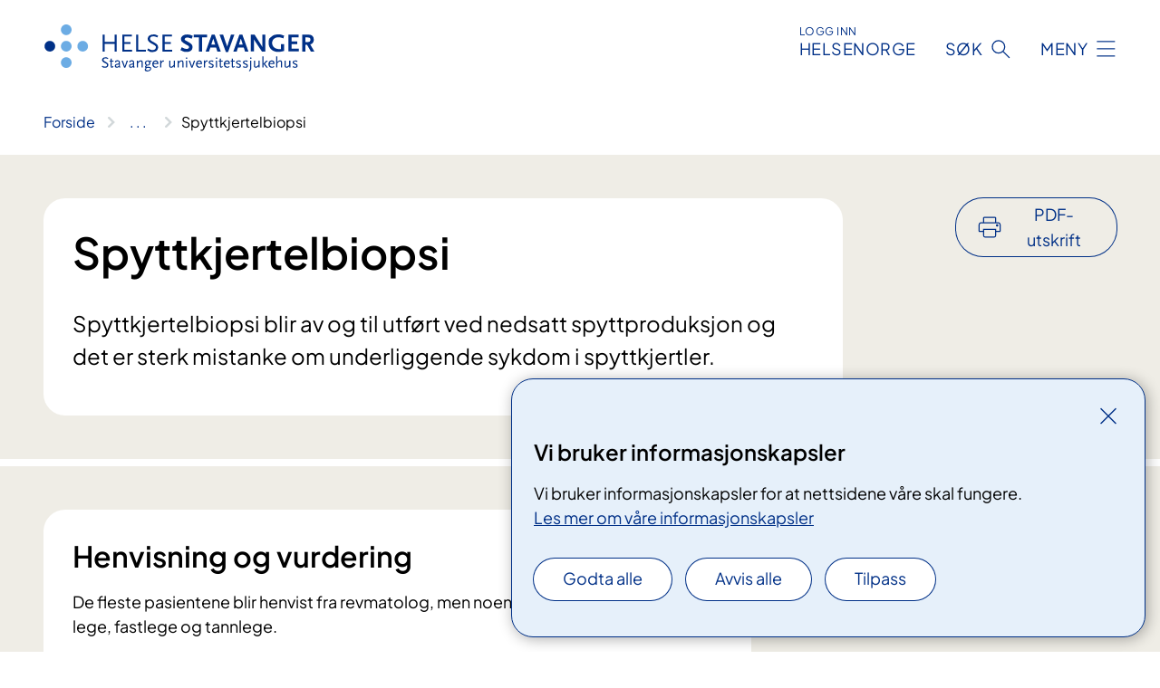

--- FILE ---
content_type: text/html; charset=utf-8
request_url: https://www.helse-stavanger.no/behandlinger/spyttkjertelbiopsi?language=1044
body_size: 14453
content:


<!DOCTYPE html>

<html lang="nb">

<head>
    <meta name="viewport" content="width=device-width, initial-scale=1" />
    <meta name="format-detection" content="telephone=no" />
    <link href="/static/css/mainstyles.D7Hp8eqn.css" rel="stylesheet"></link>
    <link href="/static/css/components.DD6By0E_.css" rel="stylesheet"></link>
    <link rel="stylesheet" href="/FNSP.styles.css?v=f81adc5c18d68f283c5b8f323da36fa19757957d31440b228f6c420bdaa7cc42" />


<title>Spyttkjertelbiopsi - Helse Stavanger HF</title>
  <meta name="description" content="Spyttkjertelbiopsi blir av og til utf&#xF8;rt ved nedsatt spyttproduksjon og det er sterk mistanke om underliggende sykdom i spyttkjertler." />


    <meta property="og:title" content="Spyttkjertelbiopsi" />
    <meta property="twitter:title" content="Spyttkjertelbiopsi" />
  <meta property="og:description" content="Spyttkjertelbiopsi blir av og til utf&#xF8;rt ved nedsatt spyttproduksjon og det er sterk mistanke om underliggende sykdom i spyttkjertler." />
  <meta property="twitter:description" content="Spyttkjertelbiopsi blir av og til utf&#xF8;rt ved nedsatt spyttproduksjon og det er sterk mistanke om underliggende sykdom i spyttkjertler." />
  <meta name="twitter:card" content="summary_large_image" />
  <meta property="og:image" content="https://www.helse-stavanger.no/4afaf1/contentassets/a0723fa3f7af404390f98316d5eba397/logosome.jpg?width=1200&height=628&quality=80" />
  <meta property="twitter:image" content="https://www.helse-stavanger.no/4afaf1/contentassets/a0723fa3f7af404390f98316d5eba397/logosome.jpg?width=1200&height=628&quality=80" />
  <meta property="og:image:secure_url" content="https://www.helse-stavanger.no/4afaf1/contentassets/a0723fa3f7af404390f98316d5eba397/logosome.jpg?width=1200&height=628&quality=80" />
  <meta property="og:image:alt" content="Logo, firmanavn" />
  <meta property="twitter:image:alt" content="Logo, firmanavn" />
                <link rel="icon" href="/494e26/globalassets/system/favicon-vest.svg">


<div id="matomo-tracking-props" data-baseUrl="https://app-fnsp-matomo-analytics-prod.azurewebsites.net/" data-siteId="17"></div>
    <script>
        FNSP = {};
        FNSP.API = "https://www.helse-stavanger.no";
        FNSP.IsPrint = false;
        FNSP.CurrentSite = {Name: "Helse Stavanger", Id: "a625673e-80f3-4e9e-b3e8-f2d463b75fc0", StartPage: "585290" }
        FNSP.SingleKey = "FOssxJD0F5jW1TW3VRuqxRkuLlAulQIpUCXRESLCOaCvrZEt";
        FNSP.FindEnabled = true;
        FNSP.StoredQuery = false;
    </script>
    <script>
!function(T,l,y){var S=T.location,k="script",D="instrumentationKey",C="ingestionendpoint",I="disableExceptionTracking",E="ai.device.",b="toLowerCase",w="crossOrigin",N="POST",e="appInsightsSDK",t=y.name||"appInsights";(y.name||T[e])&&(T[e]=t);var n=T[t]||function(d){var g=!1,f=!1,m={initialize:!0,queue:[],sv:"5",version:2,config:d};function v(e,t){var n={},a="Browser";return n[E+"id"]=a[b](),n[E+"type"]=a,n["ai.operation.name"]=S&&S.pathname||"_unknown_",n["ai.internal.sdkVersion"]="javascript:snippet_"+(m.sv||m.version),{time:function(){var e=new Date;function t(e){var t=""+e;return 1===t.length&&(t="0"+t),t}return e.getUTCFullYear()+"-"+t(1+e.getUTCMonth())+"-"+t(e.getUTCDate())+"T"+t(e.getUTCHours())+":"+t(e.getUTCMinutes())+":"+t(e.getUTCSeconds())+"."+((e.getUTCMilliseconds()/1e3).toFixed(3)+"").slice(2,5)+"Z"}(),iKey:e,name:"Microsoft.ApplicationInsights."+e.replace(/-/g,"")+"."+t,sampleRate:100,tags:n,data:{baseData:{ver:2}}}}var h=d.url||y.src;if(h){function a(e){var t,n,a,i,r,o,s,c,u,p,l;g=!0,m.queue=[],f||(f=!0,t=h,s=function(){var e={},t=d.connectionString;if(t)for(var n=t.split(";"),a=0;a<n.length;a++){var i=n[a].split("=");2===i.length&&(e[i[0][b]()]=i[1])}if(!e[C]){var r=e.endpointsuffix,o=r?e.location:null;e[C]="https://"+(o?o+".":"")+"dc."+(r||"services.visualstudio.com")}return e}(),c=s[D]||d[D]||"",u=s[C],p=u?u+"/v2/track":d.endpointUrl,(l=[]).push((n="SDK LOAD Failure: Failed to load Application Insights SDK script (See stack for details)",a=t,i=p,(o=(r=v(c,"Exception")).data).baseType="ExceptionData",o.baseData.exceptions=[{typeName:"SDKLoadFailed",message:n.replace(/\./g,"-"),hasFullStack:!1,stack:n+"\nSnippet failed to load ["+a+"] -- Telemetry is disabled\nHelp Link: https://go.microsoft.com/fwlink/?linkid=2128109\nHost: "+(S&&S.pathname||"_unknown_")+"\nEndpoint: "+i,parsedStack:[]}],r)),l.push(function(e,t,n,a){var i=v(c,"Message"),r=i.data;r.baseType="MessageData";var o=r.baseData;return o.message='AI (Internal): 99 message:"'+("SDK LOAD Failure: Failed to load Application Insights SDK script (See stack for details) ("+n+")").replace(/\"/g,"")+'"',o.properties={endpoint:a},i}(0,0,t,p)),function(e,t){if(JSON){var n=T.fetch;if(n&&!y.useXhr)n(t,{method:N,body:JSON.stringify(e),mode:"cors"});else if(XMLHttpRequest){var a=new XMLHttpRequest;a.open(N,t),a.setRequestHeader("Content-type","application/json"),a.send(JSON.stringify(e))}}}(l,p))}function i(e,t){f||setTimeout(function(){!t&&m.core||a()},500)}var e=function(){var n=l.createElement(k);n.src=h;var e=y[w];return!e&&""!==e||"undefined"==n[w]||(n[w]=e),n.onload=i,n.onerror=a,n.onreadystatechange=function(e,t){"loaded"!==n.readyState&&"complete"!==n.readyState||i(0,t)},n}();y.ld<0?l.getElementsByTagName("head")[0].appendChild(e):setTimeout(function(){l.getElementsByTagName(k)[0].parentNode.appendChild(e)},y.ld||0)}try{m.cookie=l.cookie}catch(p){}function t(e){for(;e.length;)!function(t){m[t]=function(){var e=arguments;g||m.queue.push(function(){m[t].apply(m,e)})}}(e.pop())}var n="track",r="TrackPage",o="TrackEvent";t([n+"Event",n+"PageView",n+"Exception",n+"Trace",n+"DependencyData",n+"Metric",n+"PageViewPerformance","start"+r,"stop"+r,"start"+o,"stop"+o,"addTelemetryInitializer","setAuthenticatedUserContext","clearAuthenticatedUserContext","flush"]),m.SeverityLevel={Verbose:0,Information:1,Warning:2,Error:3,Critical:4};var s=(d.extensionConfig||{}).ApplicationInsightsAnalytics||{};if(!0!==d[I]&&!0!==s[I]){var c="onerror";t(["_"+c]);var u=T[c];T[c]=function(e,t,n,a,i){var r=u&&u(e,t,n,a,i);return!0!==r&&m["_"+c]({message:e,url:t,lineNumber:n,columnNumber:a,error:i}),r},d.autoExceptionInstrumented=!0}return m}(y.cfg);function a(){y.onInit&&y.onInit(n)}(T[t]=n).queue&&0===n.queue.length?(n.queue.push(a),n.trackPageView({})):a()}(window,document,{src: "https://js.monitor.azure.com/scripts/b/ai.2.gbl.min.js", crossOrigin: "anonymous", cfg: {instrumentationKey: 'fe8cae6d-aa1c-4609-89b8-088240892f8a', disableCookiesUsage: true }});
</script>

    <script src="/fnspLocalization/deep-merge.js"></script><script src="/fnspLocalization/SharedResources?lang=nb"></script>
    <script src="/fnspLocalization/DocumentListResources?lang=nb"></script>
    <script src="/fnspLocalization/EventResources?lang=nb"></script>
    <script src="/fnspLocalization/DateResources?lang=nb"></script>
    <script src="/fnspLocalization/ClinicalTrialResources?lang=nb"></script>
</head>

<body class="ui-public">
    
    
<div reactComponentId='CookieConsentComponent-90e352e3-b887-45fe-9068-261eb915e518' data-json='{"model":{"title":"Vi bruker informasjonskapsler","description":"Vi bruker informasjonskapsler for at nettsidene v\u00E5re skal fungere.","analyticsTitle":"Trafikkanalyse og statistikk","analyticsDescription":"Ved \u00E5 godta disse informasjonskapslene, samtykker du til anonym registrering av statistikk som brukes til \u00E5 forbedre nettstedets innhold og brukeropplevelse.","thirdPartyTitle":"Informasjons\u0026shy;kapsler fra tredjeparter","thirdPartyDescription":"Noen av nettsidene v\u00E5re kan vise innebygget innhold fra andre nettsteder, som for eksempel videoer. Disse eksterne innholdsleverand\u00F8rene bruker egne informasjonskapsler for \u00E5 kunne vise innholdet.","thirdPartyCookieNotAvailable":null,"requiredTitle":"N\u00F8dvendige informasjons\u0026shy;kapsler","requiredDescription":"Disse informasjonskapslene h\u00E5ndterer rent tekniske funksjoner p\u00E5 nettstedet og er n\u00F8dvendige for at nettsidene v\u00E5re skal fungere.","surveyTitle":"Sp\u00F8rre\u0026shy;unders\u00F8kelser","surveyDescription":"Ved \u00E5 godta disse informasjonskapslene, samtykker du til anonym lagring av hva du svarer p\u00E5 sp\u00F8rsm\u00E5let om deltakelse.","acceptAllText":"Godta alle","acceptSelectedText":"Godta valgte","acceptNecessaryText":"Godta kun n\u00F8dvendige","rejectAllText":"Avvis alle","readMoreAbout":"Les mer om","manageCookiesText":"Administrere informasjonskapsler","withdrawCookiesDescription":"Du kan endre samtykket n\u00E5r som helst ved \u00E5 velge \u0022Administrere informasjonskapsler\u0022 nederst p\u00E5 siden. ","customizeText":"Tilpass","saveText":"Lagre","closeText":"Lukk","cancelText":"Avbryt","cookiePageLink":{"href":"/om-nettstedet/informasjonskapsler/","text":"Les mer om v\u00E5re informasjonskapsler","target":"_blank","isExternal":false,"sameSite":true},"consentDisabled":false,"activeButDisabled":false,"initialPopupDisabled":false,"cookieConsentVariables":{"consent_enabled":true,"consent_active_but_disabled":false,"popup_disabled":false,"force_map_manage_cookies_button":true,"refresh_with_querystring":false,"use_local_cookie_if_not_equal":false}}}'></div>
<script type="module" src="/static/js/CookieConsentComponent.D31auazJ.js"></script>
    
    <a href="#main" class="skiplink">
        Hopp til innhold
    </a>
    



<header>
    <div reactComponentId='HeaderComponent-a975f4b8-3a6f-41d2-8e72-4b8b310a00c8' data-json='{"headerDTO":{"menu":{"menuButtonText":"Meny","menuItems":[{"title":"Pasienter og p\u00E5r\u00F8rende","links":[{"href":"/behandlinger","text":"Unders\u00F8kelser og behandlinger","target":null,"isExternal":false,"sameSite":true},{"href":"/om-oss/praktisk-informasjon","text":"Praktisk informasjon","target":null,"isExternal":false,"sameSite":true},{"href":"/behandlinger/kurs-og-opplering-for-pasient-og-parorende","text":"Kurs og oppl\u00E6ring","target":null,"isExternal":false,"sameSite":true},{"href":"/behandlinger/rettigheter","text":"Rettigheter","target":null,"isExternal":false,"sameSite":true},{"href":"/pasienter-og-parorende/","text":"Alt for pasienter og p\u00E5r\u00F8rende","target":null,"isExternal":false,"sameSite":true}],"showCookieButtonAt":-1},{"title":"Forskning, fag og utdanning","links":[{"href":"/fag-og-forskning/forskning-i-helse-stavanger","text":"Forskning","target":null,"isExternal":false,"sameSite":true},{"href":"/fag-og-forskning/laboratoriene","text":"Laboratorietjenester","target":null,"isExternal":false,"sameSite":true},{"href":"/fag-og-forskning/kompetansetjenester","text":"Kompetansetjenester","target":null,"isExternal":false,"sameSite":true},{"href":"/fag-og-forskning/samhandling","text":"Samhandling og samarbeid","target":null,"isExternal":false,"sameSite":true},{"href":"/fag-og-forskning/utdanning-og-kompetanseutvikling","text":"Utdanning og kompetanseutvikling","target":null,"isExternal":false,"sameSite":true},{"href":"/fag-og-forskning","text":"Alt om forskning, fag og utdanning","target":null,"isExternal":false,"sameSite":true}],"showCookieButtonAt":-1},{"title":"Jobb hos oss","links":[{"href":"https://candidate.webcruiter.com/nb-no/Home/companyadverts?\u0026link_source_ID=0\u0026companylock=5151#search","text":"Se ledige stillinger","target":null,"isExternal":true,"sameSite":true},{"href":"/avdelinger/avdeling-for-personal-og-organisasjonsutvikling/bemanningssenteret/","text":"Vil du jobbe som vikar?","target":null,"isExternal":false,"sameSite":true},{"href":"/om-oss/jobb-pa-sus/nyansatt-pa-sus/","text":"Nyansatt p\u00E5 SUS","target":null,"isExternal":false,"sameSite":true},{"href":"/om-oss/jobb-pa-sus/","text":"Alt om jobb p\u00E5 SUS","target":null,"isExternal":false,"sameSite":true}],"showCookieButtonAt":-1},{"title":"Om oss","links":[{"href":"/avdelinger/","text":"Avdelinger","target":null,"isExternal":false,"sameSite":true},{"href":"/om-oss/mediekontakt/","text":"Mediekontakt","target":null,"isExternal":false,"sameSite":true},{"href":"/om-oss/nyheter/","text":"Nyheter","target":null,"isExternal":false,"sameSite":true},{"href":"/om-oss/nye-sus/","text":"Nytt sykehus","target":null,"isExternal":false,"sameSite":true},{"href":"/arrangementer/","text":"Arrangementer","target":null,"isExternal":false,"sameSite":true},{"href":"/om-oss/","text":"Alt om oss","target":null,"isExternal":false,"sameSite":true}],"showCookieButtonAt":-1}],"headerItemsBottom":[{"href":"/om-oss/for-ansatte/","text":"For medarbeidere","target":null,"isExternal":false,"sameSite":true},{"href":"/en/english/","text":"English","target":null,"isExternal":false,"sameSite":true}],"mainMenuAria":"Hovedmeny"},"search":{"searchButtonText":"S\u00F8k","searchHeadingText":"S\u00F8k","searchPlaceholderText":"S\u00F8k i alt innhold","searchPage":"/sok/","useAutocomplete":true,"autocompleteLanguage":"no","subSiteStartpageGuid":null},"showHeaderSearch":true,"logo":{"startPageUrl":"/","logoUrl":"/495dd7/globalassets/system/logo-helse-stavanger.svg","alternativeText":"G\u00E5 til forsiden helse-stavanger.no"},"logoNegative":{"startPageUrl":"/","logoUrl":"/49602d/globalassets/system/logo-helse-stavanger-neg.svg","alternativeText":"G\u00E5 til forsiden helse-stavanger.no"},"login":{"title":"HELSENORGE","stikkTittel":"Logg inn","link":{"href":"https://tjenester.helsenorge.no/auth/signin","text":"Logg inn Helsenorge","target":null}},"skipLinkText":"Hopp til innhold","menuModalTitle":"Hovedmeny","searchModalTitle":"Hoveds\u00F8k","openMenuText":"\u00C5pne meny","closeMenuText":"Lukk","openSearchText":"\u00C5pne s\u00F8k","closeSearchText":"Lukk s\u00F8k","standardColumns":" col-12 col-md-10 col-lg-8 col-xl-7 offset-md-1 offset-lg-2","headerMenuAria":"Toppmeny","disableDefaultHeader":false}}'></div>
<script type="module" src="/static/js/HeaderComponent.GYjjgvWK.js"></script>

</header>    
    <main class="main" id="main">
        <div class="medical-page medical-page--condition">
            <div class="">
                <div class="container nav-container">
                        <div class="breadcrumbs-language-nav has-breadcrumb">


<div reactComponentId='BreadcrumbComponent-55d30e8d-8526-42b1-8ba6-2cf46ef977ba' data-json='{"model":[{"text":"Forside","href":"/","showLink":true},{"text":"Behandlinger","href":"/behandlinger/","showLink":true},{"text":"Spyttkjertelbiopsi","href":"/behandlinger/spyttkjertelbiopsi/","showLink":false}]}'></div>
<script type="module" src="/static/js/BreadcrumbComponent.D-xh09s5.js"></script>
                        </div>
                    
                </div>
            </div>
            
            

<div aria-labelledby="sidetittel">
        <div class="medical-page__content-container bg-beige">
            <div class="container">
                <div class="row">
                    <div class="col-12 col-lg-9">
                        <div class="medical-page__content">
                            
<h1 id="sidetittel">Spyttkjertelbiopsi</h1>
                            <p class="ingress">Spyttkjertelbiopsi blir av og til utf&#xF8;rt ved nedsatt spyttproduksjon og det er sterk mistanke om underliggende sykdom i spyttkjertler.</p>

                        </div>
                    </div>
                        <div class="d-none d-lg-block col-lg-2 offset-lg-1">
                            
<div reactComponentId='PrintComponent-eca58f9c-4f91-4497-bc92-27bd5bc62388' data-json='{"filename":"spyttkjertelbiopsi","contentId":590649,"language":"nb","buttonAtTop":true,"showPropertiesSelection":false,"properties":[{"name":"CustomFrontpage","label":"Eget forsideark med tittel og ingress","show":true},{"name":"PreparationMedicalPage","label":"F\u00F8r / utredning","show":true},{"name":"HowPerformedMedicalPages-under","label":"Under / behandling","show":true},{"name":"FollowUpMedicalPage","label":"Etter / oppf\u00F8lging","show":true},{"name":"TreatmentLocation-ore-nese-hals-poliklinikk-valand","label":"\u00D8re-nese-hals poliklinikk V\u00E5land","show":true}]}'></div>
<script type="module" src="/static/js/PrintComponent.kEgYpnwc.js"></script>

                        </div>
                </div>
            </div>
        </div>
    <div class="medical-page__content-container bg-beige">
        <div class="container">
                <div class="row medical-content-row">
                    <div class="col-12 col-lg-7 col-xl-8">
                        <div class="medical-page__content medical-page__content--noborders">



                            
                                <h2>Henvisning og vurdering</h2>



<p>De fleste pasientene blir henvist fra revmatolog, men noen blir også henvist fra ØNH-lege, fastlege og tannlege.&#160;<br /></p>

                        </div>
                    </div>
                    <div class="col-12 col-lg-5 col-xl-4 right-align-content-lg">
                    </div>
                 </div>
            <div class="row medical-content-row">
                <div class="col-12 col-lg-7 col-xl-8">
                        <div class="medical-page__content medical-page__content--step">
                            
<section class="medical-content moveable">
    <div class="d-print-flex d-none d-md-flex flex-column">
        <div class="medical-content__header">
            <div class="medical-content__icon info" aria-hidden="true">
                <div class="material-icon material-icon--large info bg-purple"></div>
            </div>
            <h2 class="medical-content__title">F&#xF8;r</h2>
        </div>
        <div class="medical-content__text" data-content="desktop"></div>
    </div>
    <div class="d-print-none d-flex d-md-none">
        <div class="expandable medical-content__expandable" data-id="for" data-location-hash="true">
            <h2 class="medical-content__expander-heading">
                <button aria-expanded="false"
                        type="button"
                        class="medical-content__expander-button expandable__button btn-showmore btn-showmore--noarrow"
                        data-close="Lukk"
                        data-show="Vis mer"
                        data-bs-toggle="collapse">
            <div class="medical-content__icon info" aria-hidden="true">
                <div class="material-icon material-icon--large info bg-purple"></div>
            </div>
                        <div class="medical-content__expander-text">
                            <div class="medical-content__expander-title">
                                F&#xF8;r
                            </div>
                            <div class="inner-text">
                                Vis mer
                            </div>
                        </div>
                </button>
            </h2>
            <div class="expandable__content collapse" data-content="mobile">
        <div class="content">
                <div class="medical-content__description">


<p>Du bør være frisk når du kommer til sykehuset, ikke ha oppkast eller feber. Ta kontakt om du er i tvil.&#160;<br /></p><h3>Hygiene<br /></h3><p>For å minske risikoen for infeksjoner må du dusje og vaske håret kvelden før&#160;operasjonen.&#160;<br /></p><h3>Medisiner<br /></h3><p>Dersom du bruker Marevan må INR være &lt; 2,5 målt 1- 3 dager før inngrepet. Andre blodfortynnende medisiner trenger ikke å pauses.<br /></p><h3>Operasjonsdagen<br /></h3><p>Du skal ta faste medisiner om morgenen som vanlig. Ta med deg en&#160;liste over de medisinene du bruker til sykehuset. Siden inngrepet blir gjort med lokalbedøvelse kan du spise frokost som vanlig operasjonsdagen. Det er fint om du ikke har på deg sminke, smykker, ringer eller piercing.&#160;<br /></p><p>Ved ØHN-poliklinikk blir du undersøkt av lege før operasjonen og grunnlaget for den planlagte behandlingen blir vurdert på nytt. Deretter blir du tatt imot av sykepleier.&#160;<br /></p></div>
        </div>
            </div>
        </div>
    </div>
</section>


                        </div>
                                <div class="medical-page__content medical-page__content--step">
                                    
<section class="medical-content moveable">
    <div class="d-print-flex d-none d-md-flex flex-column">
        <div class="medical-content__header">
            <div class="medical-content__icon handshake" aria-hidden="true">
                <div class="material-icon material-icon--large handshake bg-forest"></div>
            </div>
            <h2 class="medical-content__title">Under</h2>
        </div>
        <div class="medical-content__text" data-content="desktop"></div>
    </div>
    <div class="d-print-none d-flex d-md-none">
        <div class="expandable medical-content__expandable" data-id="under" data-location-hash="true">
            <h2 class="medical-content__expander-heading">
                <button aria-expanded="false"
                        type="button"
                        class="medical-content__expander-button expandable__button btn-showmore btn-showmore--noarrow"
                        data-close="Lukk"
                        data-show="Vis mer"
                        data-bs-toggle="collapse">
            <div class="medical-content__icon handshake" aria-hidden="true">
                <div class="material-icon material-icon--large handshake bg-forest"></div>
            </div>
                        <div class="medical-content__expander-text">
                            <div class="medical-content__expander-title">
                                Under
                            </div>
                            <div class="inner-text">
                                Vis mer
                            </div>
                        </div>
                </button>
            </h2>
            <div class="expandable__content collapse" data-content="mobile">
        <div class="content">
                <div class="medical-content__description">


<p>Operasjonen blir gjort i lokalbedøvelse, og operasjonstiden varierer fra 15 til 30 minutter. Operasjonssår i munnen og på innsiden av leppa blir sydd med selvoppløsende tråd.&#160;Spyttkjertlene som tas ut blir sendt til analyse ved patologisk avdeling.<br /></p><p><br /></p></div>
        </div>
            </div>
        </div>
    </div>
</section>


                                </div>

                            <div class="medical-page__content medical-page__content--step">
                                
<section class="medical-content moveable">
    <div class="d-print-flex d-none d-md-flex flex-column">
        <div class="medical-content__header">
            <div class="medical-content__icon checklist" aria-hidden="true">
                <div class="material-icon material-icon--large checklist bg-terracotta"></div>
            </div>
            <h2 class="medical-content__title">Etter</h2>
        </div>
        <div class="medical-content__text" data-content="desktop"></div>
    </div>
    <div class="d-print-none d-flex d-md-none">
        <div class="expandable medical-content__expandable" data-id="etter" data-location-hash="true">
            <h2 class="medical-content__expander-heading">
                <button aria-expanded="false"
                        type="button"
                        class="medical-content__expander-button expandable__button btn-showmore btn-showmore--noarrow"
                        data-close="Lukk"
                        data-show="Vis mer"
                        data-bs-toggle="collapse">
            <div class="medical-content__icon checklist" aria-hidden="true">
                <div class="material-icon material-icon--large checklist bg-terracotta"></div>
            </div>
                        <div class="medical-content__expander-text">
                            <div class="medical-content__expander-title">
                                Etter
                            </div>
                            <div class="inner-text">
                                Vis mer
                            </div>
                        </div>
                </button>
            </h2>
            <div class="expandable__content collapse" data-content="mobile">
        <div class="content">
                <div class="medical-content__description">


<p>Du kan reise hjem, eller på arbeid, rett etter inngrepet. Før hjemreise får du snakke med legen som informerer deg om operasjonen og eventuelle forholdsregler. Om du er operert på en av leppene, skal du være forsiktig med å strekke på leppa, fordi såret kan da sprekke opp. Sykemelding er ikke nødvendig, bortsett fra eventuelt dagen inngrepet utføres.</p>
<p>Du kan bli nummen i leppa etter operasjonen. Dette er nesten alltid forbigående. </p>
<h3>Smertestillende</h3>
<p>Lokalbedøvelsen går ut etter et par timer. Du kan trenge smertestillende noen dager etter operasjonen. Dersom du har smerter etter hjemreise holder det oftest med smertestillende paracetamol tabletter. Følg dosering anbefalt på pakken. </p>
<h3>Blødning</h3>
<p>For å minske risikoen for blødning skal du holde deg i ro operasjonsdagen. Ikke ta del i trening eller annen tung fysisk aktivitet operasjonsdagen. </p>
<h3>Mat og drikke</h3>
<p>Operasjonsdagen skal mat og drikke være avkjølt eller kald for å minske ubehag og risiko for blødning. Du bør vente med å spise et par timer etter lokalbedøvelsen er gått ut. </p>
<p>Vi anbefaler at du skyller munnen med vann etter måltider i noen dager, slik at matrester ikke fester seg i såret. </p>
<h3>Svar på biopsien</h3>
<p>Når svaret på analysen av spyttkjertelprøvene kommer tilbake til oss, sender vi det videre til henvisende lege. Svar og eventuelt videre kontroller får du hos den som har henvist deg.<br /><br /></p></div>
        </div>
            </div>
        </div>
    </div>
</section>


                            </div>
                </div>

            </div>
        </div>
    </div>
                <div class="medical-page__content-container bg-cloud">
                    <div class="container">
                        <h2 class="medical-page__contact-title">Kontakt</h2>
                        


<div class="treatmentlocation treatmentlocation--single" data-id="ore-nese-hals-poliklinikk-valand">
        <h2 class="treatmentlocation__title">
        <div class="treatmentlocation__title-container">
            <div class="treatmentlocation__title-wrapper">
                    <span class="treatmentlocation__subtitle">Vestbygget</span>
                <span class="treatmentlocation__title-main">&#xD8;re-nese-hals poliklinikk V&#xE5;land</span>
            </div>

        </div>
        </h2>
    
        <div class="treatmentlocation__content">
                <a class="treatmentlocation__departmentlink anchorlink" href="/avdelinger/Klinikk-for-kirurgi-nevrologi-og-rehabilitering/ore-nese-hals-avdelingen/ore-nese-hals-poliklinikk/">Kontakt &#xD8;re-nese-hals poliklinikk V&#xE5;land</a>
            <div class="treatmentlocation__contact">
            </div>

            <div class="treatmentlocation__find-it department-page__find-it-info--card-container">
                    <div class="department-page__find-it-info--card treatmentlocation__contact-card col-12 col-lg-6 col-xl-4">
                        <div class="department-page__find-it-info--get-there">
                                <h3>Oppm&#xF8;tested</h3>



Øre- nese- hals poliklinikk, 1. etasje, østbygget.&#160;<br /><br />                        </div>
                    </div>
                        <div class="department-page__find-it-info--adress-itemmulti">
                            

<div class="address-block">
        <h3 class="address-block__label">Bes&#xF8;kstider</h3>
    <p></p>
    <p></p>
    <p></p>
    <p>
</p>

    <p class="address-block__description"></p>

        <div class="opening-hours-block__expander expandable" data-id="openinghours-dates-591859">
            <div class="opening-hours-block__expander-content expandable__content collapse" >
                

<ul class="opening-hours">
        <li class="opening-hours--pair">
            <span class="opening-hours--day">Mandag - Fredag</span>
                <span class="opening-hours--time">08:00 - 15:30</span>
        </li>
        <li class="opening-hours--pair">
            <span class="opening-hours--day">L&#xF8;rdag - S&#xF8;ndag</span>
                <span class="opening-hours--time">STENGT</span>
        </li>
</ul>

            </div>
            <button aria-expanded="false"
                    type="button"
                    class="expandable__button opening-hours-block__expander-button btn-showmore"
                    data-close="Vis f&#xE6;rre dager"
                    data-show="Vis flere dager"
                    data-bs-toggle="collapse">
                <span class="opening-hours-block__expander--show-more">Vis flere dager</span>
                <span class="opening-hours-block__expander--show-less">Vis f&#xE6;rre dager</span>
            </button>
        </div>
</div>

                        </div>
                        <div class="department-page__find-it-info--card treatmentlocation__contact-card col-12 col-lg-6 col-xl-4">
                            



<div class="location-page-partial">
    


<picture><source srcset="/4aa695/siteassets/steder/valand/vestbygget.jpg?format=webp&width=512&height=293&quality=80 512w" sizes="512px" type="image/webp"/><source srcset="/4aa695/siteassets/steder/valand/vestbygget.jpg?width=512&height=293&quality=80 512w" sizes="512px" /><img alt="Betongbygg. Foto." src="/4aa695/siteassets/steder/valand/vestbygget.jpg?format=webp&width=512&height=293&quality=80" loading="lazy" decoding="async" /></picture>
    <div class="location-page-partial__info">
        <div class="location-page-partial__content">
            <h3 class="location-page-partial__title">Vestbygget</h3>
        </div>
            <div class="location-page-partial__link-wrapper">
                <a class="location-page-partial__link" href="/steder/valand/vestbygget/">Finn frem</a>
            </div>
    </div>
</div>
                        </div>
            </div>
                <div class="treatmentlocation__transport" data-id-prefix="ore-nese-hals-poliklinikk-valand-">
                    <h3>Transport</h3>

<div class="expander" data-id="adresse">
        <h4 class="expander__title">
        <button aria-expanded="false"
                data-bs-toggle="collapse"
                class="expander__button">
            Adresse
        </button>
        </h4>
    <div class="expander__content-wrapper collapse">
        <div class="expander__content">
            


<p>Armauer Hansens vei 20 A, 4011 Stavanger</p>
<p>Du kan bruke inngang 5 for å komme rett inn i Vestbygget. </p>
<p><a href="https://www.google.com/maps/place/Armauer+Hansens+vei+20,+4011+Stavanger/@58.952088,5.7283662,17z/data=!3m1!4b1!4m6!3m5!1s0x463a35152e944c4d:0x29cae8e22bf6317f!8m2!3d58.952088!4d5.7309411!16s%2Fg%2F11c4_0j6ht?entry=ttu&amp;g_ep=EgoyMDI1MDgxMS4wIKXMDSoASAFQAw%3D%3D">Åpne i Google Maps</a></p>
            
        </div>
    </div>
</div>


<div class="expander" data-id="parkering-pa-sus-valand">
        <h4 class="expander__title">
        <button aria-expanded="false"
                data-bs-toggle="collapse"
                class="expander__button">
            Parkering p&#xE5; SUS V&#xE5;land
        </button>
        </h4>
    <div class="expander__content-wrapper collapse">
        <div class="expander__content">
            



        <div class="expander" data-id="parkeringshus">
            <h3 class="expander__title">
                <button 
                    aria-expanded="false"
                    data-bs-toggle="collapse"
                    class="expander__button">
                        Parkeringshus
                </button>
            </h3>
            <div class="expander__content-wrapper collapse">
                <div class="expander__content">
                    


<p>Parkeringshuset på Våland har 313 parkeringsplasser. Disse er forbeholdt besøkende til Stavanger universitetssjukehus (SUS) og til St. Svithun hotell.</p>
<p>Fra parkeringshuset kan du ta heisen rett opp i sykehusets hovedinngang. </p>
<p>For å komme til parkeringshuset, følger du skiltene fra Fylkeslege Ebbells gate. Parkeringshuset er godt belyst og videoovervåket.</p>
<p>Høyden for bil i parkeringshuset er 2.1 meter.</p>
<p>Bilens skilt blir automatisk lest av på kamera ved inn- og utkjøring. Du trenger ikke å trekke parkeringsbillett. </p>
<p>For parkering på uteområder, husk å beregne nok parkeringstid. Det kan være noe ventetid ved sykehuset.</p>
                </div>
            </div>
        </div>



        <div class="expander" data-id="betale-for-parkering">
            <h3 class="expander__title">
                <button 
                    aria-expanded="false"
                    data-bs-toggle="collapse"
                    class="expander__button">
                        Betale for parkering
                </button>
            </h3>
            <div class="expander__content-wrapper collapse">
                <div class="expander__content">
                    


<p>Du har fire alternativer for å betale for parkeringen:</p>
<ol>
<li>Last ned Aimo-appen eller EasyPark-appen* og registrer deg. Parkeringen din belastes automatisk ved utkjøringen.</li>
<li>Betal ved avreise. Tast inn bilens registreringsnummer på automat.</li>
<li>Betal innen 48 timer.</li>
<li>Faktura i posten. OBS! Du får et fakturagebyr i tillegg.</li>
</ol>
<p>Du trenger ikke legge parkeringsbillett i ruta.</p>
<p>EasyPark-koden er 4747 ved akuttmottaket og 9860 på øvrige automater.</p>
<p>Ønsker du kvittering, eller forlater du parkeringsanlegget før valgt antatt makstid, bruker du samme kort i automaten på nytt. Du vil da få en kvittering på betalt beløp.</p>
<p>*Ved bruk av Easypark til parkering og lading av el-bil kommer en serviceavgift på 15 % i tillegg (minimum kr 4,90,- pr parkeringstransaksjon). </p>
                </div>
            </div>
        </div>



        <div class="expander" data-id="mc-plasser">
            <h3 class="expander__title">
                <button 
                    aria-expanded="false"
                    data-bs-toggle="collapse"
                    class="expander__button">
                        MC-plasser
                </button>
            </h3>
            <div class="expander__content-wrapper collapse">
                <div class="expander__content">
                    


<p>Besøkende kan bruke parkeringshuset for medarbeidere på Våland til MC-parkering. Dette parkeringshuset har merkede plasser for MC. Det er også oppmerkede MC-plasser ved BUPA (<a href="/om-oss/kart/">inngang L på kartet</a>). </p>
<p>MC-parkering på plasser som er merket parkering for MC er vederlagsfritt. Ved parkering på ordinær parkeringsplass, er parkeringsavgiften som for bil. </p>
                </div>
            </div>
        </div>



        <div class="expander" data-id="korttidsparkering">
            <h3 class="expander__title">
                <button 
                    aria-expanded="false"
                    data-bs-toggle="collapse"
                    class="expander__button">
                        Korttidsparkering
                </button>
            </h3>
            <div class="expander__content-wrapper collapse">
                <div class="expander__content">
                    


<p>Det er mulighet for korttidsparkering ved hovedinngangen på Våland (maks 15 minutter). ​</p>
                </div>
            </div>
        </div>



        <div class="expander" data-id="hc-parkering">
            <h3 class="expander__title">
                <button 
                    aria-expanded="false"
                    data-bs-toggle="collapse"
                    class="expander__button">
                        HC-parkering
                </button>
            </h3>
            <div class="expander__content-wrapper collapse">
                <div class="expander__content">
                    


<p>Det finnes HC-plasser ved alle besøksinngangene på Våland. </p>
<p>Utenfor hovedinngangen (inngang 1) er det fire parkeringsplasser som er forbeholdt bevegelseshemmede. Disse har en tidsbegrensning på fire timer. </p>
<p>Det finnes også parkeringsplasser reservert for bevegelseshemmede i parkeringshuset for besøkende. Disse plassene er avgiftsbelagt som annen parkering på sykehusområdet.</p>
<p><a href="/49b9ab/siteassets/documents/kart-sus_feb-2020.pdf">Her er kart som viser alle parkeringsplassene reservert for bevegelseshemmede</a></p>
                </div>
            </div>
        </div>



        <div class="expander" data-id="ladestasjon-for-el-bil">
            <h3 class="expander__title">
                <button 
                    aria-expanded="false"
                    data-bs-toggle="collapse"
                    class="expander__button">
                        Ladestasjon for el-bil
                </button>
            </h3>
            <div class="expander__content-wrapper collapse">
                <div class="expander__content">
                    


<p>Besøkende til Våland med el-bil parkerer i parkeringshuset for besøkende, og betaler​ som ordinær parkering. I parkeringshuset er ​det ladestasjoner for el-bil. Det er fire ladekontakter, alle er plassert i U2. Det koster 10 kroner per time for lading.</p>
                </div>
            </div>
        </div>



        <div class="expander" data-id="langtidsparkering">
            <h3 class="expander__title">
                <button 
                    aria-expanded="false"
                    data-bs-toggle="collapse"
                    class="expander__button">
                        Langtidsparkering
                </button>
            </h3>
            <div class="expander__content-wrapper collapse">
                <div class="expander__content">
                    


<p>Hvis du skal oppholde deg på sykehuset i over tre dager, kan du som pasient eller pårørende kjøpe parkeringstillatelse til redusert pris.</p>
<p>Du må betale full parkeringsavgift de tre første døgnene. Deretter vil du kunne kjøpe en digital parkeringstillatelse til redusert pris.</p>
<p>Parkeringstillatelse (ukesparkering) i parkeringshuset koster 350 kroner per uke. NB! Gjelder kun i parkeringshuset (ikke utendørsparkering). </p>
<h4>Slik får du kjøpt parkeringstillatelsen</h4>
<p>Ta kontakt med avdelingen din for å få rekvisisjon for parkeringstillatelse. Avdelingen vurderer om du har behov for langtidsparkering.</p>
<p>Ta med rekvisisjonen til pasientinformasjonen i foajeen ved hovedinngangen. Der blir bilens registreringsnummer registrert i Aimo park sitt parkeringssystem. Du har da digital parkeringstillatelse. Denne vil avsluttes automatisk etter én uke.</p>
<p>Pasientinformasjonen er åpen mandag–fred​ag klokken 07.30–21.00, lørdager klokken 10.00–19.00 og søndager klokken 11.00–19.00.</p>
<p>Digital parkeringstillatelse må betales med bankkort.</p>
<p>Ved behov for parkering lengre enn én uke, ber du avdelingen fylle ut en ny rekvisisjon. ​</p>
                </div>
            </div>
        </div>



        <div class="expander" data-id="sporsmal-om-parkering">
            <h3 class="expander__title">
                <button 
                    aria-expanded="false"
                    data-bs-toggle="collapse"
                    class="expander__button">
                        Sp&#xF8;rsm&#xE5;l om parkering?
                </button>
            </h3>
            <div class="expander__content-wrapper collapse">
                <div class="expander__content">
                    


<p>Har du spørsmål eller ønsker å klager på parkeringen ved SUS, <a href="https://www.aimopark.no/kontakt-oss/">ta kontakt med Aimo Park</a>. Det er de som dirigerer parkeringen på SUS Våland. </p>
                </div>
            </div>
        </div>


<p> </p>
            
        </div>
    </div>
</div>


<div class="expander" data-id="buss-og-tog-til-sus-valand">
        <h4 class="expander__title">
        <button aria-expanded="false"
                data-bs-toggle="collapse"
                class="expander__button">
            Buss og tog til SUS V&#xE5;land
        </button>
        </h4>
    <div class="expander__content-wrapper collapse">
        <div class="expander__content">
            


<h4>Buss​</h4>
<p>Det er flere busstopp langs sykehusets område. De nærmeste er "SUS Våland" (nærmest hovedinngang), "Stavanger legevakt" og "Fredrik Nannestads vei".</p>
<p>Flybussen stopper også på "SUS Våland". </p>
<p><a href="https://www.kolumbus.no/">Finn mer informasjon om bussruter på kolumbus.no.</a></p>
<h4>Tog</h4>
<p>Nærmeste togstasjon er Paradis stasjon. Denne ligger ca. én kilometer fra hovedbygget. Se <a href="http://www.kolumbus.no/">Kolumbus.no</a> for rutetider.</p>
            
        </div>
    </div>
</div>

                </div>
        </div>
</div>

                    </div>
                </div>

            <div class="medical-page__content-container medical-page__content-container--page-list">
                <div reactComponentId='BaseRelevantMedicalPageComponent-b91fec4e-6a61-4b1c-9b62-b5ae6b99926f' data-json='{"model":{"siteId":"a625673e-80f3-4e9e-b3e8-f2d463b75fc0","locales":null,"searchRoots":[{"relevanceLevel":0,"searchRoots":["a625673e-80f3-4e9e-b3e8-f2d463b75fc0"]},{"relevanceLevel":1,"searchRoots":["9da3c1e9-b9a3-4bee-a91c-1f9a9518a88e","3bdae674-37a6-4968-a986-4041826fda48","013f5854-4907-4326-9bd2-f273afe6c725","6366e095-382e-45b3-a678-aeee4c8c8f3c","f797ff3e-a103-4b47-bcc0-0beb24d706b9","ea73c5a3-166c-4c0d-8b25-3f2f8fcf19f3","28fd0663-3b70-4912-9667-26ee5583cff7","17c2d010-2492-4551-b131-71e193803c6e","e3ad39ca-2609-4ec3-8245-9180c7302d22","3e95a196-a8ce-4e66-b9f0-64be29391a81","a703411b-2d8e-407d-9d67-de8ef962253c","e314f053-2c22-4192-baa8-e48e676bddf9","eae6735c-7cb2-4e01-a13e-d504d72daade","a625673e-80f3-4e9e-b3e8-f2d463b75fc0","f5610832-f733-4879-95d7-2dc68bc67bcf"]},{"relevanceLevel":2,"searchRoots":["42f2c329-f8cb-49e2-8838-a7c35ddd95cf","48e1c80a-865a-4f57-90e3-8d9ac72dc4ef","9da3c1e9-b9a3-4bee-a91c-1f9a9518a88e","b660402f-f638-49a5-a7ea-bf5d8b7aa2af","5d95b69c-dc92-4141-b768-17ab2c369b8b","21238673-5aca-4a93-9993-dd4045115fd6","abfab90a-cfbb-4854-b1a1-aeaaf1462ca1","aa47d614-585c-47bc-a356-444a59ad9617","c0286bc0-9e82-41ce-b1c5-7dbcf7b37fe9","3bdae674-37a6-4968-a986-4041826fda48","81a26e71-23ce-4fa6-a38a-97e683d8a125","013f5854-4907-4326-9bd2-f273afe6c725","213c6214-202b-4aac-b766-e117a37c91fb","1696df90-42e6-4c94-b9f9-d2da21ab42cd","58a9d67a-d10f-4a40-8017-f0ba6af16299","4acdba00-b67b-461a-b8ee-5fe821531ea4","fe478606-2c88-4cb8-b222-bad799af73d0","f93e01ea-8c16-483d-a1ac-a09d5c0256c6","5c5ddbf7-8e98-4e14-9b24-035cdc0b9d11","6366e095-382e-45b3-a678-aeee4c8c8f3c","2861ed0a-0224-4d6c-a72c-804d7b5126be","c9b2b248-79f8-4262-a09d-6332f89b3a06","824204c2-1ede-4e8e-8110-a829e0299352","7b937d28-b72f-42e0-9503-49b9d7852b55","4201619a-6a0f-4248-885a-d3df9005c75d","51ae4977-bafc-43dd-a892-54c2cbe94882","57b2c4f1-acbc-4b84-8c21-a9d5d37c9728","f797ff3e-a103-4b47-bcc0-0beb24d706b9","ea73c5a3-166c-4c0d-8b25-3f2f8fcf19f3","28fd0663-3b70-4912-9667-26ee5583cff7","17c2d010-2492-4551-b131-71e193803c6e","ce09d7e6-659b-4c7d-88af-6d5b7ff91f52","e3ad39ca-2609-4ec3-8245-9180c7302d22","c6bffaec-1b6a-4848-9be9-46058f1c7841","748d4315-8380-4fd2-a3af-47d072bcb166","a82a0dbe-d33d-471f-b472-541bafb10e0b","1fecf9ab-59c2-4987-8bf1-8ddf449cc2bd","b213aa12-e1cf-4c22-a00f-f3c5efe4dd2a","45d45d4d-bcfb-4795-8722-a4f45f8519f8","ba8c582a-902b-497a-a27c-47ca220ccad1","b6f035c6-2335-4615-9ca6-bc65fd1e9aeb","3e95a196-a8ce-4e66-b9f0-64be29391a81","ef35ca84-58d8-4661-86fc-40626de007e3","fa38fdf9-6f50-4f0a-99ee-a20bd6fd2fba","4996f7d2-20ad-4ab9-aafa-48baca8fdb45","53f94164-6821-4fdd-a2d1-e5578c050654","a703411b-2d8e-407d-9d67-de8ef962253c","34ec85d3-2905-4d77-8a78-ce61b89fd2b5","960f225e-c8c6-468c-844d-757e01ba637c","e314f053-2c22-4192-baa8-e48e676bddf9","eae6735c-7cb2-4e01-a13e-d504d72daade","a625673e-80f3-4e9e-b3e8-f2d463b75fc0","f5610832-f733-4879-95d7-2dc68bc67bcf","647d3e14-fc57-4f88-9b89-f23ea8a374ed","1e928150-7ddd-4517-ae48-b7226c94fe14","e055be55-cbad-4d97-9c08-208780585679","e57f0b19-c636-4e9e-88a0-6f1d2e089673","2a655b8d-7f92-4471-8aac-c22ef0e17ad3","cf26f9ad-9da2-4d08-b23b-3f1d8d71a2d6","f326ec04-c59e-4c4c-985d-a9312353a39f","5d4a71c2-e474-424c-a48e-d0139b1a9904","3b93de2c-62fd-4c08-a3ca-cf79587ceadc","8188cff8-d0ea-40a4-8e0f-a5899f69dfe5","7be63cd4-2164-4ad9-b59f-c78cbe1d4dde","74edb829-13e6-4117-b413-5cc25e94e946","cbe5885f-31bf-45fe-bb1d-1e720f263d31","6ed48089-a3ab-43fd-a387-cc7be71cf96d","d54fad89-a1dd-4e5b-8e40-7c7baa6c5470","50a56bea-aec7-47fe-abed-5328f36fe845"]}],"relevanceLevel":2,"medicalCategories":[160087],"contentTypeName":"NewsPage","language":"nb","basePageListViewModel":{"title":"Nyheter","linkItems":null,"viewType":0,"sortOrder":0,"showImages":true,"expanderText":"Vis flere","closeText":"Vis f\u00E6rre","canceledText":null,"fullText":null,"seeMoreLink":null,"bid":0,"dataId":null,"hasEventPages":false,"rootPages":null,"allowedTypes":null,"includePages":null,"excludePages":null,"languages":["nb"],"categoryIds":null,"onlyShowIncludedPages":false,"currentSiteId":null,"largeLinks":false,"isRssBlock":false,"isLinkListBLock":false},"baseEventListGraphViewModel":null}}'></div>
<script type="module" src="/static/js/BaseRelevantMedicalPageComponent.C0wMHuND.js"></script>

            </div>
            <div class="medical-page__content-container medical-page__content-container--page-list">
                <div reactComponentId='BaseRelevantMedicalPageComponent-ff83bcb5-e107-4713-8e4f-0ef6fccaea43' data-json='{"model":{"siteId":"a625673e-80f3-4e9e-b3e8-f2d463b75fc0","locales":["no","nb","nn"],"searchRoots":[{"relevanceLevel":0,"searchRoots":["a625673e-80f3-4e9e-b3e8-f2d463b75fc0"]},{"relevanceLevel":1,"searchRoots":["9da3c1e9-b9a3-4bee-a91c-1f9a9518a88e","3bdae674-37a6-4968-a986-4041826fda48","013f5854-4907-4326-9bd2-f273afe6c725","6366e095-382e-45b3-a678-aeee4c8c8f3c","f797ff3e-a103-4b47-bcc0-0beb24d706b9","ea73c5a3-166c-4c0d-8b25-3f2f8fcf19f3","28fd0663-3b70-4912-9667-26ee5583cff7","17c2d010-2492-4551-b131-71e193803c6e","e3ad39ca-2609-4ec3-8245-9180c7302d22","3e95a196-a8ce-4e66-b9f0-64be29391a81","a703411b-2d8e-407d-9d67-de8ef962253c","e314f053-2c22-4192-baa8-e48e676bddf9","eae6735c-7cb2-4e01-a13e-d504d72daade","a625673e-80f3-4e9e-b3e8-f2d463b75fc0","f5610832-f733-4879-95d7-2dc68bc67bcf"]},{"relevanceLevel":2,"searchRoots":["42f2c329-f8cb-49e2-8838-a7c35ddd95cf","48e1c80a-865a-4f57-90e3-8d9ac72dc4ef","9da3c1e9-b9a3-4bee-a91c-1f9a9518a88e","b660402f-f638-49a5-a7ea-bf5d8b7aa2af","5d95b69c-dc92-4141-b768-17ab2c369b8b","21238673-5aca-4a93-9993-dd4045115fd6","abfab90a-cfbb-4854-b1a1-aeaaf1462ca1","aa47d614-585c-47bc-a356-444a59ad9617","c0286bc0-9e82-41ce-b1c5-7dbcf7b37fe9","3bdae674-37a6-4968-a986-4041826fda48","81a26e71-23ce-4fa6-a38a-97e683d8a125","013f5854-4907-4326-9bd2-f273afe6c725","213c6214-202b-4aac-b766-e117a37c91fb","1696df90-42e6-4c94-b9f9-d2da21ab42cd","58a9d67a-d10f-4a40-8017-f0ba6af16299","4acdba00-b67b-461a-b8ee-5fe821531ea4","fe478606-2c88-4cb8-b222-bad799af73d0","f93e01ea-8c16-483d-a1ac-a09d5c0256c6","5c5ddbf7-8e98-4e14-9b24-035cdc0b9d11","6366e095-382e-45b3-a678-aeee4c8c8f3c","2861ed0a-0224-4d6c-a72c-804d7b5126be","c9b2b248-79f8-4262-a09d-6332f89b3a06","824204c2-1ede-4e8e-8110-a829e0299352","7b937d28-b72f-42e0-9503-49b9d7852b55","4201619a-6a0f-4248-885a-d3df9005c75d","51ae4977-bafc-43dd-a892-54c2cbe94882","57b2c4f1-acbc-4b84-8c21-a9d5d37c9728","f797ff3e-a103-4b47-bcc0-0beb24d706b9","ea73c5a3-166c-4c0d-8b25-3f2f8fcf19f3","28fd0663-3b70-4912-9667-26ee5583cff7","17c2d010-2492-4551-b131-71e193803c6e","ce09d7e6-659b-4c7d-88af-6d5b7ff91f52","e3ad39ca-2609-4ec3-8245-9180c7302d22","c6bffaec-1b6a-4848-9be9-46058f1c7841","748d4315-8380-4fd2-a3af-47d072bcb166","a82a0dbe-d33d-471f-b472-541bafb10e0b","1fecf9ab-59c2-4987-8bf1-8ddf449cc2bd","b213aa12-e1cf-4c22-a00f-f3c5efe4dd2a","45d45d4d-bcfb-4795-8722-a4f45f8519f8","ba8c582a-902b-497a-a27c-47ca220ccad1","b6f035c6-2335-4615-9ca6-bc65fd1e9aeb","3e95a196-a8ce-4e66-b9f0-64be29391a81","ef35ca84-58d8-4661-86fc-40626de007e3","fa38fdf9-6f50-4f0a-99ee-a20bd6fd2fba","4996f7d2-20ad-4ab9-aafa-48baca8fdb45","53f94164-6821-4fdd-a2d1-e5578c050654","a703411b-2d8e-407d-9d67-de8ef962253c","34ec85d3-2905-4d77-8a78-ce61b89fd2b5","960f225e-c8c6-468c-844d-757e01ba637c","e314f053-2c22-4192-baa8-e48e676bddf9","eae6735c-7cb2-4e01-a13e-d504d72daade","a625673e-80f3-4e9e-b3e8-f2d463b75fc0","f5610832-f733-4879-95d7-2dc68bc67bcf","647d3e14-fc57-4f88-9b89-f23ea8a374ed","1e928150-7ddd-4517-ae48-b7226c94fe14","e055be55-cbad-4d97-9c08-208780585679","e57f0b19-c636-4e9e-88a0-6f1d2e089673","2a655b8d-7f92-4471-8aac-c22ef0e17ad3","cf26f9ad-9da2-4d08-b23b-3f1d8d71a2d6","f326ec04-c59e-4c4c-985d-a9312353a39f","5d4a71c2-e474-424c-a48e-d0139b1a9904","3b93de2c-62fd-4c08-a3ca-cf79587ceadc","8188cff8-d0ea-40a4-8e0f-a5899f69dfe5","7be63cd4-2164-4ad9-b59f-c78cbe1d4dde","74edb829-13e6-4117-b413-5cc25e94e946","cbe5885f-31bf-45fe-bb1d-1e720f263d31","6ed48089-a3ab-43fd-a387-cc7be71cf96d","d54fad89-a1dd-4e5b-8e40-7c7baa6c5470","50a56bea-aec7-47fe-abed-5328f36fe845"]}],"relevanceLevel":2,"medicalCategories":[160087],"contentTypeName":"BaseArticlePage","language":"nb","basePageListViewModel":{"title":"Artikler","linkItems":null,"viewType":0,"sortOrder":0,"showImages":true,"expanderText":"Vis flere","closeText":"Vis f\u00E6rre","canceledText":null,"fullText":null,"seeMoreLink":null,"bid":0,"dataId":null,"hasEventPages":false,"rootPages":null,"allowedTypes":null,"includePages":null,"excludePages":null,"languages":["nb"],"categoryIds":null,"onlyShowIncludedPages":false,"currentSiteId":null,"largeLinks":false,"isRssBlock":false,"isLinkListBLock":false},"baseEventListGraphViewModel":null}}'></div>
<script type="module" src="/static/js/BaseRelevantMedicalPageComponent.C0wMHuND.js"></script>

            </div>
            <div class="department-page__eventlist">
                <div reactComponentId='RelevantMedicalEventsComponent-edd31742-e974-40be-9efb-b72e7012e63a' data-json='{"model":{"siteId":null,"locales":["no","nb","nn"],"searchRoots":[{"relevanceLevel":0,"searchRoots":["a625673e-80f3-4e9e-b3e8-f2d463b75fc0"]},{"relevanceLevel":1,"searchRoots":["9da3c1e9-b9a3-4bee-a91c-1f9a9518a88e","3bdae674-37a6-4968-a986-4041826fda48","013f5854-4907-4326-9bd2-f273afe6c725","6366e095-382e-45b3-a678-aeee4c8c8f3c","f797ff3e-a103-4b47-bcc0-0beb24d706b9","ea73c5a3-166c-4c0d-8b25-3f2f8fcf19f3","28fd0663-3b70-4912-9667-26ee5583cff7","17c2d010-2492-4551-b131-71e193803c6e","e3ad39ca-2609-4ec3-8245-9180c7302d22","3e95a196-a8ce-4e66-b9f0-64be29391a81","a703411b-2d8e-407d-9d67-de8ef962253c","e314f053-2c22-4192-baa8-e48e676bddf9","eae6735c-7cb2-4e01-a13e-d504d72daade","a625673e-80f3-4e9e-b3e8-f2d463b75fc0","f5610832-f733-4879-95d7-2dc68bc67bcf"]},{"relevanceLevel":2,"searchRoots":["42f2c329-f8cb-49e2-8838-a7c35ddd95cf","48e1c80a-865a-4f57-90e3-8d9ac72dc4ef","9da3c1e9-b9a3-4bee-a91c-1f9a9518a88e","b660402f-f638-49a5-a7ea-bf5d8b7aa2af","5d95b69c-dc92-4141-b768-17ab2c369b8b","21238673-5aca-4a93-9993-dd4045115fd6","abfab90a-cfbb-4854-b1a1-aeaaf1462ca1","aa47d614-585c-47bc-a356-444a59ad9617","c0286bc0-9e82-41ce-b1c5-7dbcf7b37fe9","3bdae674-37a6-4968-a986-4041826fda48","81a26e71-23ce-4fa6-a38a-97e683d8a125","013f5854-4907-4326-9bd2-f273afe6c725","213c6214-202b-4aac-b766-e117a37c91fb","1696df90-42e6-4c94-b9f9-d2da21ab42cd","58a9d67a-d10f-4a40-8017-f0ba6af16299","4acdba00-b67b-461a-b8ee-5fe821531ea4","fe478606-2c88-4cb8-b222-bad799af73d0","f93e01ea-8c16-483d-a1ac-a09d5c0256c6","5c5ddbf7-8e98-4e14-9b24-035cdc0b9d11","6366e095-382e-45b3-a678-aeee4c8c8f3c","2861ed0a-0224-4d6c-a72c-804d7b5126be","c9b2b248-79f8-4262-a09d-6332f89b3a06","824204c2-1ede-4e8e-8110-a829e0299352","7b937d28-b72f-42e0-9503-49b9d7852b55","4201619a-6a0f-4248-885a-d3df9005c75d","51ae4977-bafc-43dd-a892-54c2cbe94882","57b2c4f1-acbc-4b84-8c21-a9d5d37c9728","f797ff3e-a103-4b47-bcc0-0beb24d706b9","ea73c5a3-166c-4c0d-8b25-3f2f8fcf19f3","28fd0663-3b70-4912-9667-26ee5583cff7","17c2d010-2492-4551-b131-71e193803c6e","ce09d7e6-659b-4c7d-88af-6d5b7ff91f52","e3ad39ca-2609-4ec3-8245-9180c7302d22","c6bffaec-1b6a-4848-9be9-46058f1c7841","748d4315-8380-4fd2-a3af-47d072bcb166","a82a0dbe-d33d-471f-b472-541bafb10e0b","1fecf9ab-59c2-4987-8bf1-8ddf449cc2bd","b213aa12-e1cf-4c22-a00f-f3c5efe4dd2a","45d45d4d-bcfb-4795-8722-a4f45f8519f8","ba8c582a-902b-497a-a27c-47ca220ccad1","b6f035c6-2335-4615-9ca6-bc65fd1e9aeb","3e95a196-a8ce-4e66-b9f0-64be29391a81","ef35ca84-58d8-4661-86fc-40626de007e3","fa38fdf9-6f50-4f0a-99ee-a20bd6fd2fba","4996f7d2-20ad-4ab9-aafa-48baca8fdb45","53f94164-6821-4fdd-a2d1-e5578c050654","a703411b-2d8e-407d-9d67-de8ef962253c","34ec85d3-2905-4d77-8a78-ce61b89fd2b5","960f225e-c8c6-468c-844d-757e01ba637c","e314f053-2c22-4192-baa8-e48e676bddf9","eae6735c-7cb2-4e01-a13e-d504d72daade","a625673e-80f3-4e9e-b3e8-f2d463b75fc0","f5610832-f733-4879-95d7-2dc68bc67bcf","647d3e14-fc57-4f88-9b89-f23ea8a374ed","1e928150-7ddd-4517-ae48-b7226c94fe14","e055be55-cbad-4d97-9c08-208780585679","e57f0b19-c636-4e9e-88a0-6f1d2e089673","2a655b8d-7f92-4471-8aac-c22ef0e17ad3","cf26f9ad-9da2-4d08-b23b-3f1d8d71a2d6","f326ec04-c59e-4c4c-985d-a9312353a39f","5d4a71c2-e474-424c-a48e-d0139b1a9904","3b93de2c-62fd-4c08-a3ca-cf79587ceadc","8188cff8-d0ea-40a4-8e0f-a5899f69dfe5","7be63cd4-2164-4ad9-b59f-c78cbe1d4dde","74edb829-13e6-4117-b413-5cc25e94e946","cbe5885f-31bf-45fe-bb1d-1e720f263d31","6ed48089-a3ab-43fd-a387-cc7be71cf96d","d54fad89-a1dd-4e5b-8e40-7c7baa6c5470","50a56bea-aec7-47fe-abed-5328f36fe845"]}],"relevanceLevel":2,"medicalCategories":[160087],"contentTypeName":"PatientEventPage","language":"nb","basePageListViewModel":null,"baseEventListGraphViewModel":{"title":"Kurs","viewType":0,"bid":0,"allowedTypes":["PatientEventPage"],"categoryIds":null,"eventCategoryIds":null,"roots":["a625673e-80f3-4e9e-b3e8-f2d463b75fc0","9da3c1e9-b9a3-4bee-a91c-1f9a9518a88e","3bdae674-37a6-4968-a986-4041826fda48","013f5854-4907-4326-9bd2-f273afe6c725","6366e095-382e-45b3-a678-aeee4c8c8f3c","f797ff3e-a103-4b47-bcc0-0beb24d706b9","ea73c5a3-166c-4c0d-8b25-3f2f8fcf19f3","28fd0663-3b70-4912-9667-26ee5583cff7","17c2d010-2492-4551-b131-71e193803c6e","e3ad39ca-2609-4ec3-8245-9180c7302d22","3e95a196-a8ce-4e66-b9f0-64be29391a81","a703411b-2d8e-407d-9d67-de8ef962253c","e314f053-2c22-4192-baa8-e48e676bddf9","eae6735c-7cb2-4e01-a13e-d504d72daade","a625673e-80f3-4e9e-b3e8-f2d463b75fc0","f5610832-f733-4879-95d7-2dc68bc67bcf","42f2c329-f8cb-49e2-8838-a7c35ddd95cf","48e1c80a-865a-4f57-90e3-8d9ac72dc4ef","9da3c1e9-b9a3-4bee-a91c-1f9a9518a88e","b660402f-f638-49a5-a7ea-bf5d8b7aa2af","5d95b69c-dc92-4141-b768-17ab2c369b8b","21238673-5aca-4a93-9993-dd4045115fd6","abfab90a-cfbb-4854-b1a1-aeaaf1462ca1","aa47d614-585c-47bc-a356-444a59ad9617","c0286bc0-9e82-41ce-b1c5-7dbcf7b37fe9","3bdae674-37a6-4968-a986-4041826fda48","81a26e71-23ce-4fa6-a38a-97e683d8a125","013f5854-4907-4326-9bd2-f273afe6c725","213c6214-202b-4aac-b766-e117a37c91fb","1696df90-42e6-4c94-b9f9-d2da21ab42cd","58a9d67a-d10f-4a40-8017-f0ba6af16299","4acdba00-b67b-461a-b8ee-5fe821531ea4","fe478606-2c88-4cb8-b222-bad799af73d0","f93e01ea-8c16-483d-a1ac-a09d5c0256c6","5c5ddbf7-8e98-4e14-9b24-035cdc0b9d11","6366e095-382e-45b3-a678-aeee4c8c8f3c","2861ed0a-0224-4d6c-a72c-804d7b5126be","c9b2b248-79f8-4262-a09d-6332f89b3a06","824204c2-1ede-4e8e-8110-a829e0299352","7b937d28-b72f-42e0-9503-49b9d7852b55","4201619a-6a0f-4248-885a-d3df9005c75d","51ae4977-bafc-43dd-a892-54c2cbe94882","57b2c4f1-acbc-4b84-8c21-a9d5d37c9728","f797ff3e-a103-4b47-bcc0-0beb24d706b9","ea73c5a3-166c-4c0d-8b25-3f2f8fcf19f3","28fd0663-3b70-4912-9667-26ee5583cff7","17c2d010-2492-4551-b131-71e193803c6e","ce09d7e6-659b-4c7d-88af-6d5b7ff91f52","e3ad39ca-2609-4ec3-8245-9180c7302d22","c6bffaec-1b6a-4848-9be9-46058f1c7841","748d4315-8380-4fd2-a3af-47d072bcb166","a82a0dbe-d33d-471f-b472-541bafb10e0b","1fecf9ab-59c2-4987-8bf1-8ddf449cc2bd","b213aa12-e1cf-4c22-a00f-f3c5efe4dd2a","45d45d4d-bcfb-4795-8722-a4f45f8519f8","ba8c582a-902b-497a-a27c-47ca220ccad1","b6f035c6-2335-4615-9ca6-bc65fd1e9aeb","3e95a196-a8ce-4e66-b9f0-64be29391a81","ef35ca84-58d8-4661-86fc-40626de007e3","fa38fdf9-6f50-4f0a-99ee-a20bd6fd2fba","4996f7d2-20ad-4ab9-aafa-48baca8fdb45","53f94164-6821-4fdd-a2d1-e5578c050654","a703411b-2d8e-407d-9d67-de8ef962253c","34ec85d3-2905-4d77-8a78-ce61b89fd2b5","960f225e-c8c6-468c-844d-757e01ba637c","e314f053-2c22-4192-baa8-e48e676bddf9","eae6735c-7cb2-4e01-a13e-d504d72daade","a625673e-80f3-4e9e-b3e8-f2d463b75fc0","f5610832-f733-4879-95d7-2dc68bc67bcf","647d3e14-fc57-4f88-9b89-f23ea8a374ed","1e928150-7ddd-4517-ae48-b7226c94fe14","e055be55-cbad-4d97-9c08-208780585679","e57f0b19-c636-4e9e-88a0-6f1d2e089673","2a655b8d-7f92-4471-8aac-c22ef0e17ad3","cf26f9ad-9da2-4d08-b23b-3f1d8d71a2d6","f326ec04-c59e-4c4c-985d-a9312353a39f","5d4a71c2-e474-424c-a48e-d0139b1a9904","3b93de2c-62fd-4c08-a3ca-cf79587ceadc","8188cff8-d0ea-40a4-8e0f-a5899f69dfe5","7be63cd4-2164-4ad9-b59f-c78cbe1d4dde","74edb829-13e6-4117-b413-5cc25e94e946","cbe5885f-31bf-45fe-bb1d-1e720f263d31","6ed48089-a3ab-43fd-a387-cc7be71cf96d","d54fad89-a1dd-4e5b-8e40-7c7baa6c5470","50a56bea-aec7-47fe-abed-5328f36fe845"],"dateFilter":null,"departmentIds":null,"currentSiteId":"a625673e-80f3-4e9e-b3e8-f2d463b75fc0","dataId":null,"languages":null,"expanderText":"Vis flere arrangement","closeText":"Vis f\u00E6rre arrangement"}}}'></div>
<script type="module" src="/static/js/RelevantMedicalEventsComponent.B7GpARTB.js"></script>

            </div>
</div>


            
        </div>
            <div class="container print-feedback_container">
                <div class="row">
                    <div class="col-12 col-md-8 col-lg-7 offset-lg-1 col-xl-9 offset-xl-0">


<div reactComponentId='FeedbackComponent-93ef35ee-5ac6-49a0-8303-017596178dff' data-json='{"model":{"contentId":590649,"characterLimit":255,"cancelButtonText":"Avbryt","characterLimitText":"{count}/{limit} tegn","commentDescription":"Vi kan ikke svare deg p\u00E5 tilbakemeldingen din, men bruker den til \u00E5 forbedre innholdet. Vi ber om at du ikke deler person- eller helseopplysninger.","commentLabel":"Kan du fortelle oss hva du var ute etter?","requiredFieldText":"*Obligatorisk felt som du m\u00E5 fylle ut for \u00E5 sende skjemaet.","yesCommentLabel":"S\u00E5 bra. Fortell oss gjerne hva du var forn\u00F8yd med.","yesCommentDescription":null,"emptyCommentErrorMessage":"Du m\u00E5 skrive hva du lette etter.","commentTooLongErrorMessage":"Tilbakemeldingen er for lang.","feedbackInputValidation":"^[A-Za-z\u00C0-\u00D6\u00D8-\u00F6\u00F8-\u00FF0-9\u010D\u0111\u014B\u0161\u0167\u017E,.;:\\?\\-\\s]*$","invalidInputErrorMessage":"Beklager, men tilbakemeldingen inneholder tegn som ikke er tillatt.","noButtonText":"Nei","responseErrorMessage":"Obs! Noe gikk galt. Pr\u00F8v igjen senere.","submitButtonText":"Send","successMessage":"Takk for tilbakemelding.","yesButtonText":"Ja","title":"Fant du det du lette etter?"}}'></div>
<script type="module" src="/static/js/FeedbackComponent.jQT8HJyz.js"></script>
                    </div>
                    <div class="d-flex col-md-3 col-lg-2 offset-md-1 offset-lg-1 justify-content-center justify-content-md-end align-items-start">
                    </div>
                </div>
            </div>
    </main>



<footer class="footer">
    <div class="container">
            <div class="footer__menu">
                <nav aria-label="Bunnmeny" class="footer__menu-container">
                    <ul>
                            <li>
                                <h2 class="footer__menu-title">Rettigheter</h2>
                                <ul>
                                        <li class="footer__menu-item"><a class="anchorlink anchorlink--white" href="/pasienter-og-parorende/rettigheter/pasientjournal/"><span>Pasientjournal</span></a></li>
                                        <li class="footer__menu-item"><a class="anchorlink anchorlink--white" href="/om-oss/informasjon-om-behandling-av-personopplysninger-i-helse-stavanger-hf/"><span>Behandling av personopplysninger</span></a></li>
                                        <li class="footer__menu-item"><a class="anchorlink anchorlink--white" href="/pasienter-og-parorende/parorende/"><span>P&#xE5;r&#xF8;rende</span></a></li>
                                        <li class="footer__menu-item"><a class="anchorlink anchorlink--white" href="/avdelinger/prehospital-klinikk/pasientreiser/"><span>Pasientreiser</span></a></li>
                                </ul>
                            </li>
                            <li>
                                <h2 class="footer__menu-title">Om nettstedet</h2>
                                <ul>
                                            <li class="footer__menu-item"><button class="manage-cookies anchorlink anchorlink--white"><span>Administrere informasjonskapsler</span></button></li>
                                        <li class="footer__menu-item"><a class="anchorlink anchorlink--white" href="/om-nettstedet/informasjonskapsler"><span>Informasjonskapsler</span></a></li>
                                        <li class="footer__menu-item"><a class="anchorlink anchorlink--white" href="/om-nettstedet/personvern"><span>Personvern p&#xE5; nettstedet</span></a></li>
                                        <li class="footer__menu-item"><a class="anchorlink anchorlink--white anchorlink--external" href="https://uustatus.no/nb/erklaringer/publisert/79693800-111c-47a0-86b0-344c052581e0"><span>Tilgjengelighetserkl&#xE6;ring</span></a></li>
                                </ul>
                            </li>
                            <li>
                                <h2 class="footer__menu-title">Kontakt</h2>
                                <ul>
                                        <li class="footer__menu-item"><a class="anchorlink anchorlink--white" href="/om-oss/kontakt-oss"><span>Kontakt oss</span></a></li>
                                </ul>
                            </li>
                            <li>
                                <h2 class="footer__menu-title">F&#xF8;lg oss</h2>
                                <ul>
                                        <li class="footer__menu-item"><a class="anchorlink anchorlink--white anchorlink--external" href="https://no.linkedin.com/company/stavangeruniversitetssjukehus"><span>LinkedIn</span></a></li>
                                        <li class="footer__menu-item"><a class="anchorlink anchorlink--white anchorlink--external" href="https://www.flickr.com/photos/helse_stavanger/albums"><span>Flickr</span></a></li>
                                </ul>
                            </li>
                    </ul>

                </nav>
            </div>
    </div>
    
    
    <div class="footer__bottom">
        <div class="container">
                <a href="/" class="footer__logo-link">
                    <img class="footer__logo" src="/49602d/globalassets/system/logo-helse-stavanger-neg.svg" alt="G&#xE5; til forsiden helse-stavanger.no" />
                </a>
            <p class="footer__text">
                
            </p>
            <div class="footer__contact row">
                    <section class="col-12 col-md-6 col-xl-4" aria-labelledby="footer-contact-main-section">
                        <h2 class="visuallyhidden" id="footer-contact-main-section">Kontaktinformasjon</h2>
                            <section class="footer__contact-item" aria-labelledby="footer-contact-section-phone">
                                <h3 class="footer__contact-label" id="footer-contact-section-phone">Telefon</h3>


<p><a class="phone-link" href="tel:51518000">51 51 80 00</a></p>
                            </section>
                            <section class="footer__contact-item" aria-labelledby="footer-contact-section-email">
                                <h3 class="footer__contact-label" id="footer-contact-section-email">E-post</h3>

<p class="email-block contact-block--secondary">
        <a href="mailto:post@sus.no?body=Ikke%20skriv%20sensitiv%20informasjon%20eller%20helseopplysninger%20i%20e-post." data-id="email-606167">post@sus.no</a>
</p>

                            </section>
                    </section>
                <div class="col-12 col-md-6 col-xl-8">
                    <div class="row">
                            <section class="col-12 col-xl-6" aria-labelledby="footer-address-main-section">
                                <h2 class="visuallyhidden" id="footer-address-main-section">Adresse</h2>
                                    <section class="footer__contact-item" aria-labelledby="footer-contact-section-postal">
                                        <h3 class="footer__contact-label" id="footer-contact-section-postal">Postadresse</h3>



        <p>Helse Stavanger HF</p>
        <p> Postboks 8100</p>
    <p>4068 Stavanger</p>
                                    </section>
                            </section>
                        <section class="col-12 col-xl-6 footer__partner" aria-labelledby="footer-organization-section-main">
                            <h2 class="visuallyhidden" id="footer-organization-section-main">Organisasjon</h2>
                                <div class="footer__contact-item">
                                    <h3 class="footer__contact-label">Organisasjonsnummer</h3>
                                    <p class="footer__no-wrap">983 974 678</p>
                                </div>
                            <p class="footer__partner-text">I samarbeid med UiS og UiB</p>
                                    <img class="footer__partner-logo" src="/496167/globalassets/system/logo-uis-neg.png" alt="Logo UiS"/>
                                    <img class="footer__partner-logo" src="/496186/globalassets/system/logo-uib-2linjer-neg.svg" alt="Logo UiB"/>
                        </section>
                    </div>
            
                </div>
            </div>
        </div>
    </div>
</footer>   
    
    <script defer="defer" src="/Util/Find/epi-util/find.js"></script>
<script>
document.addEventListener('DOMContentLoaded',function(){if(typeof FindApi === 'function'){var api = new FindApi();api.setApplicationUrl('/');api.setServiceApiBaseUrl('/find_v2/');api.processEventFromCurrentUri();api.bindWindowEvents();api.bindAClickEvent();api.sendBufferedEvents();}})
</script>

    <script type="module" src="/static/js/shared.CuAa4I5B.js"></script>
    <script src="/resources/bootstrap.min.js?v=9bcd4d0f29dc6556ebeeff44eaa0965f0c7f7308ee58394708cce2f698cca1b0"></script>
    <script type="module" src="/static/js/TableOfContentComponent.Ca_zE37b.js"></script>

</body>

</html>


--- FILE ---
content_type: application/javascript
request_url: https://www.helse-stavanger.no/fnspLocalization/deep-merge.js
body_size: -1754
content:
/* https://github.com/KyleAMathews/deepmerge */ var jsResourceHandler=function(){function r(r){return!(c=r,!c||'object'!=typeof c||(t=r,n=Object.prototype.toString.call(t),'[object RegExp]'===n||'[object Date]'===n||(o=t,o.$$typeof===e)));var t,n,o,c}var e='function'==typeof Symbol&&Symbol.for?Symbol.for('react.element'):60103;function t(e,t){var n;return(!t||!1!==t.clone)&&r(e)?o((n=e,Array.isArray(n)?[]:{}),e,t):e}function n(r,e,n){return r.concat(e).map(function(r){return t(r,n)})}function o(e,c,a){var u,f,y,i,b=Array.isArray(c);return b===Array.isArray(e)?b?((a||{arrayMerge:n}).arrayMerge||n)(e,c,a):(f=c,y=a,i={},r(u=e)&&Object.keys(u).forEach(function(r){i[r]=t(u[r],y)}),Object.keys(f).forEach(function(e){r(f[e])&&u[e]?i[e]=o(u[e],f[e],y):i[e]=t(f[e],y)}),i):t(c,a)}return{deepmerge:function(r,e,t){return o(r,e,t)}}}();